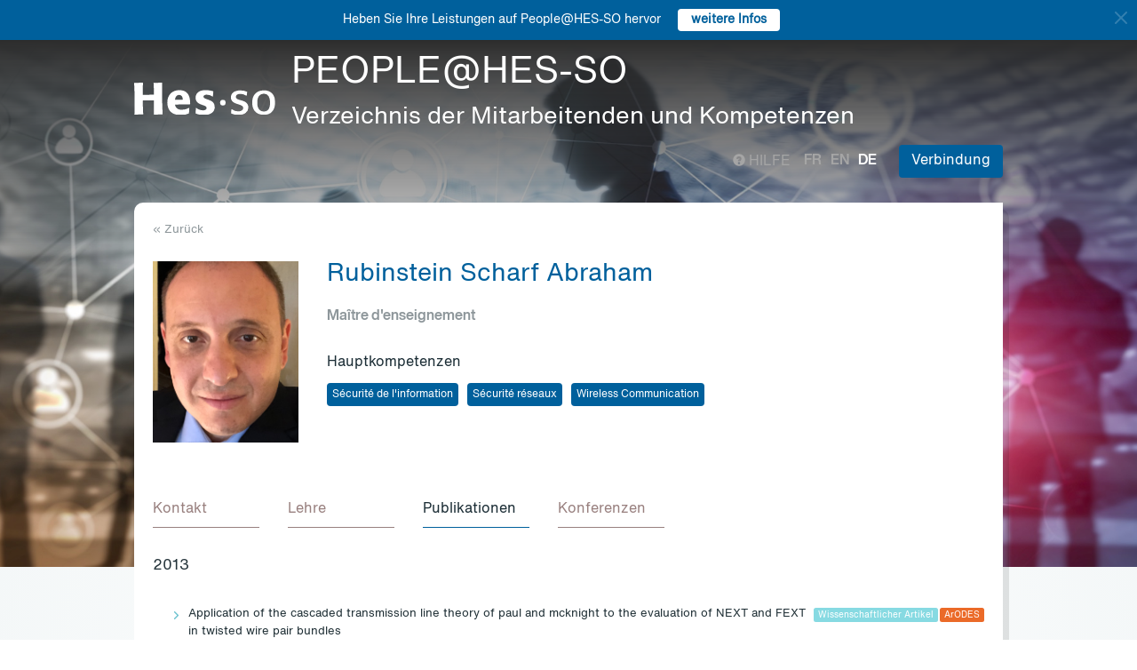

--- FILE ---
content_type: text/html; charset=UTF-8
request_url: https://people.hes-so.ch/de/profile/39888696-abraham-rubinstein-scharf?view=publications
body_size: 13814
content:
<!DOCTYPE html>
<html lang="de">
<head>
            <!-- Google tag (gtag.js) -->
        <script async src="https://www.googletagmanager.com/gtag/js?id=G-Y9QRNM2GD2"></script>
        <script>
            window.dataLayer = window.dataLayer || [];
            function gtag(){dataLayer.push(arguments);}
            gtag('js', new Date());
            gtag('config', 'G-Y9QRNM2GD2');
        </script>
    
    <meta charset="utf-8">
    <meta http-equiv="X-UA-Compatible" content="IE=edge">
    <meta name="viewport" content="width=device-width, initial-scale=1">
    <meta name="description" content="    Die Suchmaschine ermöglicht HES-SO Mitarbeiter nach Name/Vorname oder Stichworten zu finden.">
    <meta name="author" content="HES-SO">
    <title>Rubinstein Scharf Abraham - Maître d&#039;enseignement - Suchen Sie nach Mitarbeiter - HES-SO</title>

                        <link rel="stylesheet" href="/build/372.ad974a23.css"><link rel="stylesheet" href="/build/app.64967ec6.css">
        <link rel="stylesheet" href="/build/stimulus.cba0c82a.css">

        <!-- Renders a link tag (if your module requires any CSS)
             <link rel="stylesheet" href="/build/app.css"> -->
    
    


    <!--[if lt IE 9]>
    <script src="https://oss.maxcdn.com/libs/html5shiv/3.7.0/html5shiv.js"></script>
    <script src="https://oss.maxcdn.com/libs/respond.js/1.4.2/respond.min.js"></script>
    <![endif]-->

                <script src="/build/runtime.ddcb7994.js" defer></script><script src="/build/755.43aadddf.js" defer></script><script src="/build/907.6ae5ec63.js" defer></script><script src="/build/99.c19f3bda.js" defer></script><script src="/build/915.6abc88c5.js" defer></script><script src="/build/386.7169c2af.js" defer></script><script src="/build/app.a6d4568c.js" defer></script>
        <script src="/build/653.02d444ab.js" defer></script><script src="/build/703.49fb23a7.js" defer></script><script src="/build/713.cd46977b.js" defer></script><script src="/build/558.c7e8ef53.js" defer></script><script src="/build/stimulus.dfbf8ffa.js" defer></script>
    
    <script src="/build/Profile/detail.d441a8b8.js" defer></script>

    
    <link rel="apple-touch-icon" sizes="57x57" href="/favicons/apple-icon-57x57.png">
    <link rel="apple-touch-icon" sizes="60x60" href="/favicons/apple-icon-60x60.png">
    <link rel="apple-touch-icon" sizes="72x72" href="/favicons/apple-icon-72x72.png">
    <link rel="apple-touch-icon" sizes="76x76" href="/favicons/apple-icon-76x76.png">
    <link rel="apple-touch-icon" sizes="114x114" href="/favicons/apple-icon-114x114.png">
    <link rel="apple-touch-icon" sizes="120x120" href="/favicons/apple-icon-120x120.png">
    <link rel="apple-touch-icon" sizes="144x144" href="/favicons/apple-icon-144x144.png">
    <link rel="apple-touch-icon" sizes="152x152" href="/favicons/apple-icon-152x152.png">
    <link rel="apple-touch-icon" sizes="180x180" href="/favicons/apple-icon-180x180.png">
    <link rel="icon" type="image/png" sizes="192x192" href="/favicons/android-icon-192x192.png">
    <link rel="icon" type="image/png" sizes="32x32" href="/favicons/favicon-32x32.png">
    <link rel="icon" type="image/png" sizes="96x96" href="/favicons/favicon-96x96.png">
    <link rel="icon" type="image/png" sizes="16x16" href="/favicons/favicon-16x16.png">
</head>
<body data-turbo="false">

                    <div class="blue-bar ">
            <a href="#" class="close notification-close">
                <svg xmlns="http://www.w3.org/2000/svg" width="16" height="16" fill="white" viewBox="0 0 16 16">
                    <path d="M2 2l12 12M14 2L2 14" stroke="white" stroke-width="2" stroke-linecap="round"/>
                </svg>
            </a>
            <span>Heben Sie Ihre Leistungen auf People@HES-SO hervor</span>
            
                                                    <a target="_blank" href="https://hessoit.sharepoint.com/sites/people/SitePages/de/Questions-fr%C3%A9quentes-(FAQ).aspx#wie-kann-ich-highlights-zu-meinem-profil-hinzuf%C3%BCgen" class="btn btn-default btn-sm"><strong>weitere Infos</strong></a>
                    </div>
    

    <div class="main-wrapper">
                <div class="body-image">
            <img src="/build/img/header-2021.jpg" alt="">
        </div>
        <header>
            <div class="header">
                <a href="https://www.hes-so.ch/" class="logo"
                   title="Hes-so - Répertoire de compétences">
                    <img src="/build/img/logo-hes-2022.svg"
                         alt="PEOPLE@HES-SO - Verzeichnis der Mitarbeitenden und Kompetenzen">
                </a>
            </div>
        </header>
        <section class="nav">
            <div class="offset">
                <div class="container-fluid">
                    <div class="main-nav">
                        <div class="logo">
                            <a href="https://www.hes-so.ch/">
                                <img src="/build/img/2021/hes-white-nobaseline-2022.svg"
                                     alt="PEOPLE@HES-SO - Verzeichnis der Mitarbeitenden und Kompetenzen">
                            </a>
                        </div>
                        <div class="left">
                                                            <a class="navbar-brand" href="/de/" title="PEOPLE@HES-SO - Verzeichnis der Mitarbeitenden und Kompetenzen">
                                    <h1 class="entete-title">PEOPLE@HES-SO <br> <small>Verzeichnis der Mitarbeitenden und Kompetenzen</small></h1>
                                </a>
                                                    </div>
                        <div class="right">
                            <div class="right-wrapper">
                                <div class="help"
                                     title="Hilfe">

                                                                                                                                                    
                                    <a href="https://hessoit.sharepoint.com/sites/people/SitePages/de/Questions-fr%C3%A9quentes-(FAQ).aspx" target="_blank"><span
                                                class="glyphicon glyphicon-question-sign"></span> Hilfe
                                    </a>
                                </div>
                                <div class="dropdown dropdown-lang">
                                    <div class="dropmenu dropdown-toggle" type="button" id="dropdownMenuLang"
                                         data-toggle="dropdown"
                                         aria-haspopup="true" aria-expanded="true">
                                        <img src="/build/img/2021/globe.svg" alt="language">
                                    </div>
                                    <div class="dropmenu-element dropdown-menu-right dropdown-menu"
                                         aria-labelledby="dropdownMenuLang">
                                        <ul class="langs-menu">
                                                                                            <li class="lang "
                                                    title="Fr">
                                                    <a href="/fr/profile/39888696-abraham-rubinstein-scharf?view=publications">fr</a>
                                                </li>
                                                                                            <li class="lang "
                                                    title="En">
                                                    <a href="/en/profile/39888696-abraham-rubinstein-scharf?view=publications">en</a>
                                                </li>
                                                                                            <li class="lang active"
                                                    title="De">
                                                    <a href="/de/profile/39888696-abraham-rubinstein-scharf?view=publications">de</a>
                                                </li>
                                                                                    </ul>
                                    </div>
                                </div>
                                <ul class="langs">
                                                                            <li class="lang "
                                            title="Fr">
                                            <a href="/fr/profile/39888696-abraham-rubinstein-scharf?view=publications">fr</a>
                                        </li>
                                                                            <li class="lang "
                                            title="En">
                                            <a href="/en/profile/39888696-abraham-rubinstein-scharf?view=publications">en</a>
                                        </li>
                                                                            <li class="lang active"
                                            title="De">
                                            <a href="/de/profile/39888696-abraham-rubinstein-scharf?view=publications">de</a>
                                        </li>
                                                                    </ul>
                                <span class="dropdown-connect pull-right">
    <div class="dropdown">
            <button class="btn btn-primary dropdown-toggle" type="button" id="dropdownMenu1" data-toggle="dropdown"
                aria-haspopup="true" aria-expanded="true">
            Verbindung
            <span class="arrow"></span>
        </button>
        <ul class="dropdown-menu dropdown-menu-right" aria-labelledby="dropdownMenu1">
            <li>
                <a href="/Shibboleth.sso/Login?target=http://people.hes-so.ch/de/" title="Verbindung">
                    <img src="/build/img/2021/login-switch.svg" alt="">
                    SWITCH edu-ID
                </a>
            </li>
            <li>
                <a href="/de/login-admin/">
                    <img src="/build/img/2021/login-user.svg" alt="">
                    Verwaltung
                </a>
            </li>
        </ul>
        </div>
</span>
                            </div>
                        </div>
                    </div>
                </div>
            </div>
        </section>
        <div class="main-content">
            <div class="offset">
                <div class="container-fluid">
                            <ul class="profile-display-nav nav nav-tabs">
                    </ul>
    <div id="box-detail" data-view="publications" class="box box-first box-first-detail profile-display-box">
        <div class="people-links">
                    </div>
        <div>
            <div class="search-back">
                <a href="/de/"
                   title="Recherche">
                    &laquo; Zurück
                </a>
            </div>
        </div>
        <div class="people">
            <div class="people-image">
                <div class="image-wrapper">
                    <img src="/profile/39888696-abraham-rubinstein-scharf/image/?1768358973"
                         alt="Rubinstein Scharf Abraham" title="Rubinstein Scharf Abraham">
                </div>
            </div>
            <div class="people-content" style="width: 80%">
                <div class="detail-header-box">
                    <div>
                                                <h1 style="margin-top: 0px">
                            Rubinstein Scharf Abraham
                        </h1>
                    </div>
                                            <h3 class="function collaborator-detail-functions">Maître d&#039;enseignement</h3>
                                                                                            <div class="collaborator-skills-container">
                                <h4>Hauptkompetenzen</h4>
                                <div class="collaborator-skills-wrapper">
                                                                            <h3 class="collaborator-skills"><a href="/de/skill?collaborator_search%5Bq%5D=S%C3%A9curit%C3%A9%20de%20l%27information"
                                                   class="btn btn-primary btn-sm btn-detail-header" type="button">
                                                    Sécurité de l&#039;information
                                                </a></h3>                                                                            <h3 class="collaborator-skills"><a href="/de/skill?collaborator_search%5Bq%5D=S%C3%A9curit%C3%A9%20r%C3%A9seaux"
                                                   class="btn btn-primary btn-sm btn-detail-header" type="button">
                                                    Sécurité réseaux
                                                </a></h3>                                                                            <h3 class="collaborator-skills"><a href="/de/skill?collaborator_search%5Bq%5D=Wireless%20Communication"
                                                   class="btn btn-primary btn-sm btn-detail-header" type="button">
                                                    Wireless Communication
                                                </a></h3>                                                                    </div>
                            </div>
                                                            </div>
            </div>
        </div>

                            
        <nav class="detail-subnav">
            <div>
                                                                

                <!-- Nav tabs -->
                <ul class="nav nav-tabs navlist" role="tablist" id="tabs">
                    <li role="presentation" class="active">
                        <a href="#contact" aria-controls="contact" role="tab" data-toggle="tab">
                                                        <h2 class="collaborator-section-title">Kontakt</h2>
                        </a>
                    </li>
                                                                        <li role="presentation">
                                <a href="#enseignements" aria-controls="enseignements" role="tab" data-toggle="tab">
                                                                        <h2 class="collaborator-section-title">Lehre</h2>
                                </a>
                            </li>
                        
                                                                                                                            <li role="presentation">
                                <a href="#publications" aria-controls="publications" role="tab" data-toggle="tab">
                                                                        <h2 class="collaborator-section-title">Publikationen</h2>
                                </a>
                            </li>
                        
                                                    <li role="presentation">
                                <a href="#conferences" aria-controls="publications" role="tab" data-toggle="tab">
                                                                        <h2 class="collaborator-section-title">Konferenzen</h2>
                                </a>
                            </li>
                        
                                                            </ul>

                <!-- Tab panes -->
                <div class="tab-content">
                    <div role="tabpanel" class="tab-pane active" id="contact">
                        <div>
                        <div class="panel panel-default">
                <div class="panel-body">
                    <div class="contact-row">
                        <div class="contact-informations">
                                                            <span class="contrat">Hauptvertrag</span>
                                                        <h3 class="collaborator-detail-functions-on-tab">Maître d&#039;enseignement</h3>
                                                            <p class="collaborator-contact-email">
                                    <script type="text/javascript">
                                      document.write("<n uers=\"znvygb:noenunz.ehovafgrva@urvt-iq.pu\" ery=\"absbyybj\">noenunz.ehovafgrva@urvt-iq.pu</n>".replace(/[a-zA-Z]/g, function(c){return String.fromCharCode((c<="Z"?90:122)>=(c=c.charCodeAt(0)+13)?c:c-26);}));
                                    </script>
                                </p>
                                                                                        <p>Telefon-Nummer: +41 24 557 73 68</p>
                                                                                        <p>Büro: B31</p>
                            
                                                                                                <div class="row" style="margin-top: 10px;">
                                        <div class="col-xs-24">
                                            Haute Ecole d'Ingénierie et de Gestion du Canton de Vaud<br>
                                            Route de Cheseaux 1, 1400 Yverdon-les-Bains, CH
                                        </div>
                                    </div>
                                                                                    </div>
                        <div class="contact-image">
                                                                                                <a href="http://www.heig-vd.ch" target="_blank">
                                        <img src="/build/img/logos/logo_heig-vd.png" style="max-height: 180px;max-width: 314px" alt="HEIG-VD" title="HEIG-VD">
                                    </a>
                                                                                    </div>
                    </div>
                                            <div class="extra-row">
                            <div class="row">
                                                                                                                            </div>
                        </div>
                                    </div>
            </div>
            

    </div>                    </div>
                                            <div role="tabpanel" class="tab-pane" id="enseignements">
                            <div>
            <div class="n-accordion">
            <a id="accordion-enseignements-1096213"
               href="#"
               class="n-accordion-title more-link "
               data-target="more-container-1096213">
                <div class="icon">
                    <img src="/build/img/2021/chevron-down-blue.svg" alt="">
                </div>
                <div class="text">
                    <div class="title">
                        BSc HES-SO en Télécommunications - Haute Ecole d'Ingénierie et de Gestion du Canton de Vaud
                    </div>
                </div>
            </a>
            <div id="more-container-1096213"
                 class="n-accordion-content ">
                                    <ul>
                                                    <li>Sécurité informatique</li>
                                                    <li>Sécurité des réseaux</li>
                                                    <li>Architecture des réseaux et leur sécurisation</li>
                                                    <li>Sécurité des Technologies Internet (et sécurité Web)</li>
                                                    <li>Mobile and wireless communications</li>
                                            </ul>
                            </div>
        </div>
    </div>                        </div>
                                                    <div role="tabpanel" class="tab-pane" id="projects">
                                <div>
        </div>                            </div>
                                                                                                                                                                <div role="tabpanel" class="tab-pane" id="publications">
                            <div>
    
                                                                    <p class="collaborator-projects-subtitle">2013</p>
                        
                            <div class="n-accordion">
    <div id="accordion-publications-8094" class="n-accordion-title">
        <div class="icon">
                            <a href="#" class="more-link" data-target="more-container-49586">
                    <img src="/build/img/2021/chevron-down-blue.svg" alt="">
                </a>
                    </div>
        <div class="text">
            <div class="has-column">
                <div class="column-content">
                    <div class="title">
                        Application of the cascaded transmission line theory of paul and mcknight to the evaluation of NEXT and FEXT in twisted wire pair bundles
                    </div>
                </div>
                <div class="column-labels">
                    <span class="label small label-info">Wissenschaftlicher Artikel</span>
                                            <span class="label small label-warning">ArODES</span>
                                    </div>
            </div>
            <div>
                                <p>
    <span class="author">
                                                                                                                                                        Abdolhamid Shoory,                                                                                                         <a target="_blank" href="/de/profile/2303101-marcos-rubinstein">Marcos Rubinstein</a>,                                                                                 Abraham Rubinstein,                                                                                 Carlos Romero,                                                                                 Nicolas Mora,                                                                                 Farhad Rachidi                                                        </span></p>                <p><span class="documenthote"><i>IEEE Transactions on Electromagnetic Compatibility</i>,</span><span class="numeration">
                                &nbsp;2013, vol. 55, no 4, pp. 648 - 656</span></p>                                    <p>
                        <a href="https://hesso.tind.io/record/8094?ln=FR" target="_blank">Link zur Publikation</a>
                    </p>
                            </div>
        </div>
    </div>
            <div id="more-container-49586" class="n-accordion-content">
            <p><strong>Zusammenfassung:</strong></p>
                        <p class="full-text">The cascaded transmission line theory of Paul and McKnight is used in this paper to predict near-end crosstalk (NEXT) and far-end crosstalk (FEXT) in a bundle of twisted wire pairs. The approach is validated using the CST Cable Studio commercial software and experimental data. NEXT and FEXT along twisted pair bundles are then evaluated using a pure deterministic approach for the electromagnetic coupling while taking into account the random distribution of victim and aggressor pairs in the bundle. The results obtained using the presented approach are compared with available simplified empirical expressions (ANSI/FSAN). It is shown that the simplified expressions are able to predict the overall trend of the power sum loss. However, they do not always provide the worst case values. The presented theory can find important applications in the design of data transmission systems for which accurate crosstalk modeling is a vital task. It can be used for example as a replacement for the experiments in obtaining the parameters of simplified models for NEXT and FEXT.</p>
        </div>
    </div>                                                                            <p class="collaborator-projects-subtitle">2012</p>
                        
                            <div class="n-accordion">
    <div id="accordion-publications-5547" class="n-accordion-title">
        <div class="icon">
                            <a href="#" class="more-link" data-target="more-container-49484">
                    <img src="/build/img/2021/chevron-down-blue.svg" alt="">
                </a>
                    </div>
        <div class="text">
            <div class="has-column">
                <div class="column-content">
                    <div class="title">
                        A system for the measurements of lightning currents at the Säntis tower
                    </div>
                </div>
                <div class="column-labels">
                    <span class="label small label-info">Wissenschaftlicher Artikel</span>
                                            <span class="label small label-warning">ArODES</span>
                                    </div>
            </div>
            <div>
                                <p>
    <span class="author">
                                                                                                                                                        Carlos Romero,                                                                                 Mario Paolone,                                                                                                         <a target="_blank" href="/de/profile/2303101-marcos-rubinstein">Marcos Rubinstein</a>,                                                                                 Farhad Rachidi,                                                                                 Abraham Rubinstein,                                                                                 Gerhard Diendorfer,                                                                                 Wolfgang Schulz,                                                                                 Bertrand Daout,                                                                                 Armin Kälin,                                                                                 Pierre Zweiacker                                                        </span></p>                <p><span class="documenthote"><i>Electric Power Systems Research</i>,</span><span class="numeration">
                                &nbsp;2012, vol. 82, no. 1, pp. 34-43</span></p>                                    <p>
                        <a href="https://hesso.tind.io/record/5547?ln=FR" target="_blank">Link zur Publikation</a>
                    </p>
                            </div>
        </div>
    </div>
            <div id="more-container-49484" class="n-accordion-content">
            <p><strong>Zusammenfassung:</strong></p>
                        <p class="full-text">The paper presents the characteristics of a system suitably developed to measure lightning current waveforms on the Säntis Tower in Switzerland. The paper first describes the configuration of the system then presents the characteristics of the measurement equipment, in terms of bandwidth and accuracy, inferred by means of experimental tests. Finally, we present and discuss examples of waveforms measured using the system.</p>
        </div>
    </div>                                                                                                                <p class="collaborator-projects-subtitle">2006</p>
                        
                            <div class="n-accordion">
    <div id="accordion-publications-8117" class="n-accordion-title">
        <div class="icon">
                            <a href="#" class="more-link" data-target="more-container-49587">
                    <img src="/build/img/2021/chevron-down-blue.svg" alt="">
                </a>
                    </div>
        <div class="text">
            <div class="has-column">
                <div class="column-content">
                    <div class="title">
                        A physical interpretation of the equal area rule
                    </div>
                </div>
                <div class="column-labels">
                    <span class="label small label-info">Wissenschaftlicher Artikel</span>
                                            <span class="label small label-warning">ArODES</span>
                                    </div>
            </div>
            <div>
                                <p>
    <span class="author">
                                                                                                                                                        Abraham Rubinstein,                                                                                                         <a target="_blank" href="/de/profile/2303101-marcos-rubinstein">Marcos Rubinstein</a>,                                                                                 Farhad Rachidi                                                        </span></p>                <p><span class="documenthote"><i>IEEE Transactions on electromagnetic compatibility</i>,</span><span class="numeration">
                                &nbsp;2006, vol. 48, no. 2, pp. 258 - 263</span></p>                                    <p>
                        <a href="https://hesso.tind.io/record/8117?ln=FR" target="_blank">Link zur Publikation</a>
                    </p>
                            </div>
        </div>
    </div>
            <div id="more-container-49587" class="n-accordion-content">
            <p><strong>Zusammenfassung:</strong></p>
                        <p class="full-text">This paper presents a derivation and a physical interpretation of the equal area rule (EAR) for wire-grid simulation of surfaces. We propose a new procedure that leads to a formulation for obtaining the radii for an arbitrarily meshed surface. A simple comparison of the classical EAR and the new equal area rule (NEAR) is presented in which the electric field inside a closed metallic surface, which is known to be identical to zero, is calculated using the radii predicted by the two methods. The results show that the proposed new equal area rule predicts a smaller field for the frequency range considered, suggesting an improvement over the classical EAR.</p>
        </div>
    </div>                                                                            <p class="collaborator-projects-subtitle">2005</p>
                        
                            <div class="n-accordion">
    <div id="accordion-publications-8119" class="n-accordion-title">
        <div class="icon">
                            <a href="#" class="more-link" data-target="more-container-49581">
                    <img src="/build/img/2021/chevron-down-blue.svg" alt="">
                </a>
                    </div>
        <div class="text">
            <div class="has-column">
                <div class="column-content">
                    <div class="title">
                        On wire-grid representation of solid metallic surfaces
                    </div>
                </div>
                <div class="column-labels">
                    <span class="label small label-info">Wissenschaftlicher Artikel</span>
                                            <span class="label small label-warning">ArODES</span>
                                    </div>
            </div>
            <div>
                                <p>
    <span class="author">
                                                                                                                                                        Abraham Rubinstein,                                                                                 Farhad Rachidi,                                                                                                         <a target="_blank" href="/de/profile/2303101-marcos-rubinstein">Marcos Rubinstein</a></span></p>                <p><span class="documenthote"><i>IEEE Transactions on electromagnetic compatibility</i>,</span><span class="numeration">
                                &nbsp;2005, vol. 47, no. 1, pp. 192 - 195</span></p>                                    <p>
                        <a href="https://hesso.tind.io/record/8119?ln=FR" target="_blank">Link zur Publikation</a>
                    </p>
                            </div>
        </div>
    </div>
            <div id="more-container-49581" class="n-accordion-content">
            <p><strong>Zusammenfassung:</strong></p>
                        <p class="full-text">This work deals with the wire-grid representation of metallic surfaces in numerical electromagnetic modeling. We discuss in particular the adequacy of the well known and widely used equal area rule (EAR) to calculate the radii of wire-grid models. We show that the EAR is accurate as long as the wire grid consists of a simple rectangular mesh. For more complex body-fitted meshes, using other polygons such as triangles, the EAR appears to be less accurate in reproducing the electromagnetic field scattered by metallic bodies. The conclusions of the paper are supported by numerical simulations performed using a parallel version of the numerical electromagnetics code and experimental data obtained on a vehicle illuminated by an electromagnetic pulse simulator.</p>
        </div>
    </div>                                                                            <p class="collaborator-projects-subtitle">2003</p>
                        
                            <div class="n-accordion">
    <div id="accordion-publications-8124" class="n-accordion-title">
        <div class="icon">
                            <a href="#" class="more-link" data-target="more-container-49583">
                    <img src="/build/img/2021/chevron-down-blue.svg" alt="">
                </a>
                    </div>
        <div class="text">
            <div class="has-column">
                <div class="column-content">
                    <div class="title">
                        A parallel implementation of NEC for the analysis of large structures
                    </div>
                </div>
                <div class="column-labels">
                    <span class="label small label-info">Wissenschaftlicher Artikel</span>
                                            <span class="label small label-warning">ArODES</span>
                                    </div>
            </div>
            <div>
                                <p>
    <span class="author">
                                                                                                                                                        Abraham Rubinstein,                                                                                 Farhad Rachidi,                                                                                                         <a target="_blank" href="/de/profile/2303101-marcos-rubinstein">Marcos Rubinstein</a>,                                                                                 Beat Reusser                                                        </span></p>                <p><span class="documenthote"><i>IEEE Transactions on electromagnetic compatibility</i>,</span><span class="numeration">
                                &nbsp;2003, vol. 45, no. 2, pp. 177 - 188</span></p>                                    <p>
                        <a href="https://hesso.tind.io/record/8124?ln=FR" target="_blank">Link zur Publikation</a>
                    </p>
                            </div>
        </div>
    </div>
            <div id="more-container-49583" class="n-accordion-content">
            <p><strong>Zusammenfassung:</strong></p>
                        <p class="full-text">We present a new, parallel version of the numerical electromagnetics code (NEC). The parallelization is based on a bidimensional block-cyclic distribution of matrices on a rectangular processor grid, assuring a theoretically optimal load balance among the processors. The code is portable to any platform supporting message passing parallel environments such as message passing interface and parallel virtual machine, where it could even be executed on heterogeneous clusters of computers running on different operating systems. The developed parallel NEC was successfully implemented on two parallel supercomputers featuring different architectures to test portability. Large structures containing up to 24000 segments, which exceeds currently available computer resources were successfully executed and timing and memory results are presented. The code is applied to analyze the penetration of electromagnetic fields inside a vehicle. The computed results are validated using other numerical methods and experimental data obtained using a simplified model of a vehicle (consisting essentially of the body shell) illuminated by an electromagnetic pulse (EMP) simulator.</p>
        </div>
    </div>                        </div>
                        </div>
                        <div role="tabpanel" class="tab-pane" id="conferences">
                            <div>
    
                                                        <p class="collaborator-projects-subtitle">2021</p>
                                    <div class="n-accordion">
    <div id="accordion-conferences-9585" class="n-accordion-title">
        <div class="icon">
                            <a href="#" class="more-link" data-target="more-container-49520">
                    <img src="/build/img/2021/chevron-down-blue.svg" alt="">
                </a>
                    </div>
        <div class="text">
            <div class="has-column">
                <div class="column-content">
                    <div class="title">
                        Säntis lightning research facility instrumentation
                    </div>
                </div>
                <div class="column-labels">
                    <span class="label small label-info">Konferenz</span>
                                            <span class="label small label-warning">ArODES</span>
                                    </div>
            </div>
            <div>
                                <p>
    <span class="author">
                                                                                                                                                                                                                Antonio Sunjerga,                                                                                 Amirhossein Mostajabi,                                                                                 Mario Paolone,                                                                                 Farhad Rachidi,                                                                                                         <a target="_blank" href="/de/profile/5261188860-mohammad-azadifar">Mohammad Azadifar</a>,                                                                                 Abraham Rubinstein,                                                                                                         <a target="_blank" href="/de/profile/2303101-marcos-rubinstein">Marcos Rubinstein</a>,                                                                                 Carlos Romero,                                                                                                         <a target="_blank" href="/de/profile/151847588-davide-pavanello">Davide Pavanello</a>,                                                                                 Pasan Hettiarachchi,                                                                                 Vernon Cooray,                                                                                 David Smith                                                        </span></p>                <p>
                                            <i>Proceedings of the 35th International Conference on Lightning Protection (ICLP), XVI International Symposium on Lightning Protection (SIPDA)</i>
                                    </p>
                                    <p>
                        <a href="https://hesso.tind.io/record/9585?ln=FR" target="_blank">Link zur Konferenz</a>
                    </p>
                            </div>
        </div>
    </div>
            <div id="more-container-49520" class="n-accordion-content">
            <p><strong>Zusammenfassung:</strong></p>

            <p class="full-text">The Säntis Tower was instrumented in May 2010 to measure currents of lightning discharges striking the tower. Since then the system has been recurrently updated and expanded. Currently, data associated with lightning strikes to the tower are collected at five different sites. The facility is equipped with a current measurement system, three electric field antennas, an electrostatic field mill, two x-rays sensors, a high-speed camera and four full HD cameras. This paper presents the latest measurement configuration at the facility.</p>

        </div>
    </div>                                                                                        <p class="collaborator-projects-subtitle">2011</p>
                                    <div class="n-accordion">
    <div id="accordion-conferences-5544" class="n-accordion-title">
        <div class="icon">
                            <a href="#" class="more-link" data-target="more-container-49485">
                    <img src="/build/img/2021/chevron-down-blue.svg" alt="">
                </a>
                    </div>
        <div class="text">
            <div class="has-column">
                <div class="column-content">
                    <div class="title">
                        Preliminary comparison of data from the Säntis tower and the EUCLID lightning location system
                    </div>
                </div>
                <div class="column-labels">
                    <span class="label small label-info">Konferenz</span>
                                            <span class="label small label-warning">ArODES</span>
                                    </div>
            </div>
            <div>
                                <p>
    <span class="author">
                                                                                                                                                        Carlos Romero,                                                                                 Mario Paolone,                                                                                 Farhad Rachidi,                                                                                                         <a target="_blank" href="/de/profile/2303101-marcos-rubinstein">Marcos Rubinstein</a>,                                                                                 Abraham Rubinstein,                                                                                 Gerhard Diendorfer,                                                                                 Wolfgang Schulz,                                                                                 Marina Bernardi,                                                                                 Carlo Alberto Nucci                                                        </span></p>                <p>
                                            <i>Proceedings of 2011 International Symposium on Lightning Protection, 3-7 October 2011, Fortaleza, Brazil</i>
                                    </p>
                                    <p>
                        <a href="https://hesso.tind.io/record/5544?ln=FR" target="_blank">Link zur Konferenz</a>
                    </p>
                            </div>
        </div>
    </div>
            <div id="more-container-49485" class="n-accordion-content">
            <p><strong>Zusammenfassung:</strong></p>

            <p class="full-text">In this paper, direct lightning current measurements obtained on the Säntis Tower from June 1st, 2010 to May 31st, 2011 are used to evaluate the ability of the EUCLID lightning detection network to detect this type of lightning triggered by a tall tower in terms of detection efficiency, location accuracy and peak current estimates. The Säntis Tower is a 124-meter tall tower sitting on the top of the Säntis Mountain (2500 m) in Switzerland. The tower has been instrumented to measure waveforms of the lightning current and of its time derivative. In the considered period, 57 flashes were recorded at the Säntis Tower out of which 15 were of positive polarity. The data have been correlated to EUCLID data by comparing the time-stamps provided by the GPS time references. The flash detection efficiency for negative flashes is estimated to be 93%. The median value of the location error is 126 m. The EUCLID peak current estimates were on average significantly larger than the measured current. The measurements include four typical positive flashes, which were successfully detected by EUCLID. The location errors for the positive events ranged from 1 to 3 km, with a median of 959 m.</p>

        </div>
    </div>                                                        <div class="n-accordion">
    <div id="accordion-conferences-7077" class="n-accordion-title">
        <div class="icon">
                            <a href="#" class="more-link" data-target="more-container-49577">
                    <img src="/build/img/2021/chevron-down-blue.svg" alt="">
                </a>
                    </div>
        <div class="text">
            <div class="has-column">
                <div class="column-content">
                    <div class="title">
                        Simulated NEXT and FEXT in twisted wire pair bundles
                    </div>
                </div>
                <div class="column-labels">
                    <span class="label small label-info">Konferenz</span>
                                            <span class="label small label-warning">ArODES</span>
                                    </div>
            </div>
            <div>
                                <p>
    <span class="author">
                                                                                                                                                        Abdolhamid Shoory,                                                                                                         <a target="_blank" href="/de/profile/2303101-marcos-rubinstein">Marcos Rubinstein</a>,                                                                                 Abraham Rubinstein,                                                                                 Farhad Rachidi                                                        </span></p>                <p>
                                            <i>Proceedings of 10th International Symposium on Electromagnetic Compatibility (EMC Europe 2011), 26-30 September 2011, York, UK</i>
                                    </p>
                                    <p>
                        <a href="https://hesso.tind.io/record/7077?ln=FR" target="_blank">Link zur Konferenz</a>
                    </p>
                            </div>
        </div>
    </div>
            <div id="more-container-49577" class="n-accordion-content">
            <p><strong>Zusammenfassung:</strong></p>

            <p class="full-text">Abstract:The cascaded transmission line theory is used in this paper to predict near end crosstalk (NEXT) and far end crosstalk (FEXT) in a bundle of twisted wire pairs (TWP). The approach is validated using both, the available data in the literature and also using the CST Cable Studio ® commercial software. NEXT and FEXT along twisted pair bundles are then evaluated using a pure deterministic approach for the electromagnetic coupling while taking into account the random distribution of disturbed and disturbing pairs in the bundle. The results obtained using the presented approach are compared with available simplified empirical expressions (ANSI/FSAN). It is shown that the simplified expressions are able to predict the overall trend of the power sum loss. However, they do not always provide the worst-case values. The presented theory can find important applications in the design of next generation data transmission systems for which accurate crosstalk modeling is a vital task. It can be used for example as a replacement of the experiments in obtaining the parameters of simplified models for NEXT and FEXT.</p>

        </div>
    </div>                                                                <p class="collaborator-projects-subtitle">2010</p>
                                    <div class="n-accordion">
    <div id="accordion-conferences-8128" class="n-accordion-title">
        <div class="icon">
                            <a href="#" class="more-link" data-target="more-container-49582">
                    <img src="/build/img/2021/chevron-down-blue.svg" alt="">
                </a>
                    </div>
        <div class="text">
            <div class="has-column">
                <div class="column-content">
                    <div class="title">
                        Instrumentation of the Säntis tower in Switzerland for lightning current measurements
                    </div>
                </div>
                <div class="column-labels">
                    <span class="label small label-info">Konferenz</span>
                                            <span class="label small label-warning">ArODES</span>
                                    </div>
            </div>
            <div>
                                <p>
    <span class="author">
                                                                                                                                                        C. Romero,                                                                                 Abraham Rubinstein,                                                                                 M. Paolone,                                                                                 F. Rachidi,                                                                                                         <a target="_blank" href="/de/profile/2303101-marcos-rubinstein">Marcos Rubinstein</a>,                                                                                 P. Zweiacker,                                                                                 B. Daout                                                        </span></p>                <p>
                                            <i>Proceedings of the 4th International Workshop on Electromagnetic Radiation from Lightning to Tall Structures</i>
                                    </p>
                                    <p>
                        <a href="https://hesso.tind.io/record/8128?ln=FR" target="_blank">Link zur Konferenz</a>
                    </p>
                            </div>
        </div>
    </div>
            <div id="more-container-49582" class="n-accordion-content">
            <p><strong>Zusammenfassung:</strong></p>

            <p class="full-text">This paper reports on the progress in a new project to instrument the Säntis telecommunications tower in the Saint Gallen region of Switzerland. The paper includes information on the Rogowski coils and magnetic loop sensors that will be used to measure the lightning current. In addition, information is given on the design of the control and monitoring system in the context of the particularly rough weather conditions of the site.</p>

        </div>
    </div>                                                </div>
                        </div>
                                                                                                                        <div role="tabpanel" class="tab-pane" id="valorisations">
                            <div class="box box-content">
    <p class="collaborator-projects-subtitle">Errungenschaften</p>


    
        </div>
                        </div>
                                    </div>
            </div>
        </nav>
    </div>
                </div>
            </div>
        </div>
        <footer>
            <div class="footer-top">
                <div class="offset">
                    <div class="container-fluid">
                        <div class="row">
                            <div class="col-xs-24 col-sm-12 col-lg-6 column-1">
                                <div class="short-items">
                                    <a href="https://www.hes-so.ch/medias-et-communication" target="_blank" class="short-item">
                                        <div class="item-round">
                                            <img src="/build/img/2021/acces.svg" alt="">
                                        </div>
                                        Medien und Kommunikation
                                    </a>
                                    <a href="mailto:people.support@hes-so.ch" class="short-item">
                                        <div class="item-round">
                                            <img src="/build/img/2021/mail.svg" alt="">
                                        </div>
                                        Kontaktieren Sie uns
                                    </a>
                                </div>
                            </div>

                            <div class="col-xs-24 col-sm-12 col-lg-18 column-2">
                                <div class="title">
                                    Folgen Sie der HES-SO
                                </div>
                                <div class="social-list">
                                    <a href="https://www.linkedin.com/groups/?gid=2739184&trk=hb_side_g" target="_blank"
                                       class="social-item social-item-linkedin item-round">
                                        <img class="first" src="/build/img/2021/linkedin.png"
                                             alt="linkedin">
                                    </a>
                                    <a href="https://www.instagram.com/hessoeducation/" target="_blank"
                                       class="social-item social-item-instagram item-round">
                                        <img class="first" src="/build/img/2021/instagram.png"
                                             alt="instagram">
                                    </a>
                                    <a href="https://www.facebook.com/hesso" target="_blank"
                                       class="social-item social-item-facebook item-round">
                                        <img class="first" src="/build/img/2021/facebook.png"
                                             alt="facebook">
                                    </a>
                                    <a href="https://twitter.com/hes_so" target="_blank"
                                       class="social-item social-item-twitter item-round">
                                        <img class="first" src="/build/img/2021/twitter.png"
                                             alt="twitter">
                                    </a>
                                    <a href="https://www.youtube.com/hessofilms" target="_blank"
                                       class="social-item social-item-youtube item-round">
                                        <img class="first" src="/build/img/2021/youtube.png"
                                             alt="youtube">
                                    </a>
                                    <a href="https://www.hes-so.ch/actualites/flux-rss" target="_blank"
                                       class="social-item social-item-rss item-round">
                                        <img class="first" src="/build/img/2021/rss.png" alt="rss">
                                    </a>
                                </div>
                            </div>
                        </div>
                        <div class="row" style="margin-top: 40px">
                            <div class="col-xs-24 col-sm-12 col-lg-6 column-1">
                            </div>
                            <div class="col-xs-24 col-sm-12 col-lg-18 column-2">
                                <div class="footer-logo-partners-wrap" style="justify-content: normal">
                                    <a class="footer-logo-partners footer-logo-partners-eua"
                                       href="https://univ-unita.eu"
                                       title="univ-unita.eu" target="_blank">
                                        <img src="/build/img/2021/logo-unita.svg" style="height: 72px;width: 90px" alt="univ-unita.eu">
                                    </a>
                                    <a class="footer-logo-partners footer-logo-partners-eua"
                                       href="https://eua.eu/"
                                       title="www.eua.be" target="_blank">
                                        <img src="/build/img/2021/eua.png" alt="www.eua.be">
                                    </a>
                                    <a class="footer-logo-partners footer-logo-partners-swiss"
                                       href="http://www.swissuniversities.ch/fr/"
                                       title="www.swissuniversities.ch" target="_blank">
                                        <img src="/build/img/2021/swissuniversities.png"
                                             alt="swissuniversities.ch">
                                    </a>
                                </div>
                            </div>
                        </div>
                    </div>
                </div>
            </div>
            <div class="footer-bottom">
                <div class="offset">
                    <div class="container-fluid">
                        <div class="footer-bottom-wrap">
                            <div class="left">
                                <a href="https://www.hes-so.ch/mentions-legales">Rechtliche Hinweise</a>
                            </div>
                            <div class="right">
                                © 2021 - HES-SO.
                            </div>
                        </div>
                    </div>
                </div>
            </div>
        </footer>

        <div id="mapModal" class="modal fade" tabindex="-1" role="dialog">
            <div class="modal-dialog modal-lg" role="document" style="width: 90%;height: 90%">
                <div class="modal-content" style="height: 100%">
                    <div class="modal-header">
                        <button type="button" class="close" data-dismiss="modal" aria-label="Close"><span
                                    aria-hidden="true">&times;</span></button>
                        <h4 class="modal-title">HES-SO Rectorat</h4>
                    </div>
                    <div class="modal-body" style="height: 100%">
                        <iframe style="width: 100%;height: 100%" name="fancybox-frame1581948341469" frameborder="0"
                                hspace="0" scrolling="auto"
                                src="https://www.google.com/maps/embed?pb=!1m18!1m12!1m3!1d2702.5251991924556!2d7.349083015622055!3d47.36266707916926!2m3!1f0!2f0!3f0!3m2!1i1024!2i768!4f13.1!3m3!1m2!1s0x4791e7da8d4ef73d%3A0xa6fb74b28a29bc75!2sRoute+de+Moutier+14%2C+2800+Del%C3%A9mont!5e0!3m2!1sfr!2sch!4v1467894477377&amp;output=embed"></iframe>
                    </div>
                </div><!-- /.modal-content -->
            </div><!-- /.modal-dialog -->
        </div><!-- /.modal -->
    </div>
</body>
</html>

--- FILE ---
content_type: image/svg+xml
request_url: https://people.hes-so.ch/build/img/2021/globe.svg
body_size: 4446
content:
<?xml version="1.0" encoding="UTF-8"?>
<svg width="23px" height="22px" viewBox="0 0 23 22" version="1.1" xmlns="http://www.w3.org/2000/svg" xmlns:xlink="http://www.w3.org/1999/xlink">
    <title>Fill 1</title>
    <g id="people.hes-so.ch" stroke="none" stroke-width="1" fill="none" fill-rule="evenodd">
        <g id="HES-SO---Refonte-site---Design---2---Listing---People.hes-so.ch---Mobile---v1.0" transform="translate(-201.000000, -62.000000)" fill="#FFFFFF">
            <g id="001-global" transform="translate(212.500000, 73.000000) scale(-1, 1) translate(-212.500000, -73.000000) translate(201.000000, 61.500000)">
                <path d="M13.6810469,20.9845781 C14.066791,20.6256602 14.4837109,20.1979492 14.9008555,19.7001133 C15.6222109,18.8391484 16.2228613,17.9124844 16.6926543,16.9379961 L19.9072637,16.9379961 C18.4714258,18.9624688 16.2580352,20.4428281 13.6810469,20.9845781 Z M3.09278125,16.9379961 L6.30739062,16.9379961 C6.77718359,17.9124414 7.37783398,18.8391484 8.09918945,19.7001133 C8.51628906,20.1979492 8.93320898,20.6256602 9.31899805,20.9845781 C6.74200977,20.4428281 4.52861914,18.9624688 3.09278125,16.9379961 Z M9.31899805,2.01542187 C8.93325391,2.37433984 8.51633398,2.80205078 8.09918945,3.29988672 C7.37783398,4.16085156 6.77718359,5.08751562 6.30739062,6.06200391 L3.09278125,6.06200391 C4.52861914,4.03753125 6.74200977,2.55717187 9.31899805,2.01542187 Z M19.9072187,6.06200391 L16.6926094,6.06200391 C16.2228164,5.08755859 15.622166,4.16085156 14.9008105,3.29988672 C14.4837109,2.80205078 14.066791,2.37433984 13.681002,2.01542187 C16.2580352,2.55717187 18.4714258,4.03753125 19.9072187,6.06200391 Z M17.907791,10.8554688 C17.8481348,9.64701562 17.619707,8.47323828 17.2269102,7.35106641 L20.6777637,7.35106641 C21.2110762,8.42610156 21.5436328,9.60898828 21.6294336,10.8554688 L17.907791,10.8554688 Z M17.907791,12.1445312 L21.6294336,12.1445312 C21.5436328,13.3910117 21.2110762,14.5738984 20.6777637,15.6489336 L17.2269102,15.6489336 C17.6196621,14.5267617 17.8481348,13.3529844 17.907791,12.1445312 Z M12.1738281,15.6489336 L12.1738281,12.1445312 L16.5583828,12.1445312 C16.4929316,13.3687109 16.2403359,14.5390508 15.802123,15.6489336 L12.1738281,15.6489336 Z M12.1738281,20.5562227 L12.1738281,16.9379961 L15.1949141,16.9379961 C14.8289805,17.6023789 14.391082,18.2421406 13.8812637,18.8555195 C13.2748633,19.5850859 12.6641055,20.1519297 12.1738281,20.5562227 Z M10.8261719,16.9379961 L10.8261719,20.5580703 C10.3462715,20.1622852 9.74957422,19.6086328 9.15081055,18.8939766 C8.62715625,18.2689531 8.17870117,17.6163008 7.80508594,16.9379961 L10.8261719,16.9379961 Z M6.44157227,12.1445312 L10.8261719,12.1445312 L10.8261719,15.6489336 L7.19729297,15.6489336 C6.75925977,14.5392656 6.50697852,13.3688828 6.44157227,12.1445312 Z M5.09220898,10.8554688 L1.37056641,10.8554688 C1.45641211,9.60898828 1.78892383,8.42610156 2.32223633,7.35106641 L5.77308984,7.35106641 C5.38033789,8.47323828 5.15186523,9.64701562 5.09220898,10.8554688 Z M10.8261719,7.35106641 L10.8261719,10.8554688 L6.44157227,10.8554688 C6.50702344,9.63128906 6.75961914,8.46094922 7.19783203,7.35106641 L10.8261719,7.35106641 Z M10.8261719,2.44373437 L10.8261719,6.06200391 L7.80508594,6.06200391 C8.17101953,5.39762109 8.60891797,4.75785937 9.11873633,4.1444375 C9.72513672,3.41487109 10.3359395,2.84798437 10.8261719,2.44373437 Z M15.802707,7.35106641 C16.2407852,8.46073437 16.4930215,9.63111719 16.5584277,10.8554688 L12.1738281,10.8554688 L12.1738281,7.35106641 L15.802707,7.35106641 Z M12.1738281,6.06200391 L12.1738281,2.44192969 C12.6537285,2.83771484 13.2504258,3.39136719 13.8491895,4.10602344 C14.3728437,4.73104687 14.8212988,5.38369922 15.194959,6.06200391 L12.1738281,6.06200391 Z M1.37056641,12.1445312 L5.09220898,12.1445312 C5.15186523,13.3529844 5.38029297,14.5267617 5.77308984,15.6489336 L2.32223633,15.6489336 C1.78892383,14.5738984 1.45641211,13.3910117 1.37056641,12.1445312 Z M19.6317578,3.72179688 C17.4596504,1.64421484 14.5717578,0.5 11.5,0.5 C8.42824219,0.5 5.54034961,1.64421484 3.36824219,3.72179688 C1.19622461,5.79942188 0,8.56179688 0,11.5 C0,14.4382031 1.19622461,17.2005781 3.36824219,19.2782031 C5.54034961,21.3557852 8.42824219,22.5 11.5,22.5 C14.5717578,22.5 17.4596504,21.3557852 19.6317578,19.2782031 C21.8037754,17.2005781 23,14.4382031 23,11.5 C23,8.56179688 21.8037754,5.79942188 19.6317578,3.72179688 L19.6317578,3.72179688 Z" id="Fill-1"></path>
            </g>
        </g>
    </g>
</svg>

--- FILE ---
content_type: application/javascript
request_url: https://people.hes-so.ch/build/558.c7e8ef53.js
body_size: 5637
content:
(self.webpackChunk=self.webpackChunk||[]).push([[558],{60558:(e,t,n)=>{var o,i=n(19755);function a(e){return a="function"==typeof Symbol&&"symbol"==typeof Symbol.iterator?function(e){return typeof e}:function(e){return e&&"function"==typeof Symbol&&e.constructor===Symbol&&e!==Symbol.prototype?"symbol":typeof e},a(e)}n(83710),n(69600),n(2707),n(74916),n(23123),n(15306),n(68309),n(69826),n(41539),n(24603),n(39714),n(57327),n(47042),n(9653),n(54678),n(82526),n(41817),n(32165),n(66992),n(78783),n(33948),(o=i).fn.collection=function(e){var t={container:"body",allow_up:!0,up:'<a href="#">&#x25B2;</a>',before_up:function(e,t){return!0},after_up:function(e,t){return!0},allow_down:!0,down:'<a href="#">&#x25BC;</a>',before_down:function(e,t){return!0},after_down:function(e,t){return!0},allow_add:!0,add:'<a href="#">[ + ]</a>',before_add:function(e,t){return!0},after_add:function(e,t){return!0},allow_remove:!0,remove:'<a href="#">[ - ]</a>',before_remove:function(e,t){return!0},after_remove:function(e,t){return!0},allow_duplicate:!1,duplicate:'<a href="#">[ # ]</a>',before_duplicate:function(e,t){return!0},after_duplicate:function(e,t){return!0},before_init:function(e){},after_init:function(e){},min:0,max:100,add_at_the_end:!1,prefix:"collection",prototype_name:"__name__",name_prefix:null,elements_selector:"> div, > fieldset",elements_parent_selector:"%id%",children:null,init_with_n_elements:0,hide_useless_buttons:!0,drag_drop:!0,drag_drop_options:{placeholder:"ui-state-highlight"},drag_drop_start:function(e,t){return!0},drag_drop_update:function(e,t){return!0},custom_add_location:!1,action_container_tag:"div",fade_in:!0,fade_out:!0,position_field_selector:null,preserve_names:!1},n=function(e,t){if(!t.attr("id")){var n;do{n=e+"_"+(""+1e3*Math.random()*(new Date).getTime()).replace(".","").split("").sort((function(){return.5-Math.random()})).join("")}while(o("#"+n).length>0);t.attr("id",n)}return t.attr("id")},r=function(e){try{var t=o(e)}catch(e){return null}return 0===t.length?null:t.is('input[type="checkbox"]')?!0===t.prop("checked"):t.is('input[type="radio"]')&&void 0!==t.attr("name")?o('input[name="'+t.attr("name")+'"]:checked').val():void 0!==t.prop("value")?t.val():t.html()},l=function(e,t,n){try{var i=o(e)}catch(e){return}0!==i.length&&(i.is('input[type="checkbox"]')?t?i.attr("checked",!0):i.removeAttr("checked"):void 0!==i.prop("value")?n?i.attr("value",t):i.val(t):i.html(t))},d=function(e){return void 0===e||e},c=function(e){return(e+"").replace(/[.?*+^$[\]\\(){}|-]/g,"\\$&")},s=function(e,t,n,i){var r=function(e){var t=o(e);"object"===a(e)&&"attributes"in e&&o.each(e.attributes,(function(e,a){"string"===o.type(a.value)&&t.attr(a.name.replace(n,i),a.value.replace(n,i))})),t.length>0&&o.each(t.data(),(function(e,a){"string"===o.type(a)&&t.data(e.replace(n,i),a.replace(n,i))}))},l=e.eq(t);r(l[0]),l.find("*").each((function(){r(this)}))},f=function(e,t,n,i,a,r){var l=new RegExp(c(n.name_prefix+"["+a+"]"),"g"),d=n.name_prefix+"["+r+"]";n.children&&o.each(n.children,(function(t,n){var o=e.find(n.selector).eq(i),a=o.data("collection-settings");a&&(a.name_prefix=a.name_prefix.replace(l,d),o.data("collection-settings",a))})),s(t,i,l,d),l=new RegExp(c(e.attr("id")+"_"+a),"g"),d=e.attr("id")+"_"+r,n.children&&o.each(n.children,(function(t,n){var o=e.find(n.selector).eq(i),a=o.data("collection-settings");a&&(a.elements_parent_selector=a.elements_parent_selector.replace(l,d),a.elements_selector=a.elements_selector.replace(l,d),a.prefix=a.prefix.replace(l,d),o.data("collection-settings",a))})),s(t,i,l,d)},_=function(e,t,n,o){var i=e.data("collection-settings");return i.position_field_selector||i.preserve_names||(f(e,t,i,n,n,"__swap__"),f(e,t,i,o,o,n),f(e,t,i,n,"__swap__",o)),t.eq(n).insertBefore(t.eq(o)),o>n?t.eq(o).insertBefore(t.eq(n)):t.eq(o).insertAfter(t.eq(n)),e.find(i.elements_selector)},p=function(e,t,n,o,i){for(var a=o+1;a<=i;a++)t=_(e,t,a,a-1);return e.find(n.elements_selector)},u=function(e,t,n,o,i){for(var a=o-1;a>=i;a--)t=_(e,t,a,a+1);return e.find(n.elements_selector)},m=function(e,t,n,o){for(var i=o+1;i<t.length;i++)t=_(e,t,i-1,i);return e.find(n.elements_selector)},h=function(e,t,i,a){var r=o(t.elements_parent_selector),l=0===r.find("."+t.prefix+"-tmp").length,d=e.find(t.elements_selector);if(t.allow_add&&l&&(r.append('<span class="'+t.prefix+'-tmp"></span>'),t.add&&r.append(o(t.add).addClass(t.prefix+"-action "+t.prefix+"-rescue-add").data("collection",e.attr("id")))),i){e.data("collection-offset",d.length);for(var c=o(t.container),s=e.find("."+t.prefix+"-add, ."+t.prefix+"-rescue-add, ."+t.prefix+"-duplicate").first(),f=0;d.length<t.init_with_n_elements;){f++;var _=d.length>0?d.last():void 0,p=d.length-1;if(d=x(c,s,e,t,d,_,p,!1),f>t.init_with_n_elements){console.error("Infinite loop, element selector ("+t.elements_selector+") not found !");break}}e.data("collection-offset",d.length)}if(d.each((function(r){var l=o(this);i&&l.data("index",r);var c=l.find("."+t.prefix+"-actions").addBack().filter("."+t.prefix+"-actions");0===c.length&&(c=o("<"+t.action_container_tag+' class="'+t.prefix+'-actions"></'+t.action_container_tag+">"),l.append(c));var s=0;"remove"===a&&t.fade_out&&(s=1);var f=[{enabled:t.allow_remove,selector:t.prefix+"-remove",html:t.remove,condition:d.length-s>t.min},{enabled:t.allow_up,selector:t.prefix+"-up",html:t.up,condition:d.length-s>1&&d.index(l)-s>0},{enabled:t.allow_down,selector:t.prefix+"-down",html:t.down,condition:d.length-s>1&&d.index(l)!==d.length-1},{enabled:t.allow_add&&!t.add_at_the_end&&!t.custom_add_location,selector:t.prefix+"-add",html:t.add,condition:d.length-s<t.max},{enabled:t.allow_duplicate,selector:t.prefix+"-duplicate",html:t.duplicate,condition:d.length-s<t.max}];o.each(f,(function(i,a){if(a.enabled){var d=l.find("."+a.selector);0===d.length&&a.html&&(d=o(a.html).appendTo(c).addClass(a.selector)),a.condition?(d.removeClass(t.prefix+"-action-disabled"),t.hide_useless_buttons&&d.css("display","")):(d.addClass(t.prefix+"-action-disabled"),t.hide_useless_buttons&&d.css("display","none")),d.addClass(t.prefix+"-action").data("collection",e.attr("id")).data("element",n(e.attr("id")+"_"+r,l))}else l.find("."+a.selector).css("display","none")}))})),t.allow_add){var u=0;"remove"===a&&t.fade_out&&(u=1);var m=e.find("."+t.prefix+"-rescue-add").css("display","").removeClass(t.prefix+"-action-disabled"),h=e.find("."+t.prefix+"-add");!t.add_at_the_end&&h.length>u||t.custom_add_location?m.css("display","none"):"remove"===a&&t.fade_out&&(m.css("display","none"),m.fadeIn("fast")),d.length-u>=t.max&&(m.addClass(t.prefix+"-action-disabled"),t.hide_useless_buttons&&e.find("."+t.prefix+"-add, ."+t.prefix+"-rescue-add, ."+t.prefix+"-duplicate").css("display","none"))}},v=function(e,t,n){n.children&&o.each(n.children,(function(n,o){if(!o.selector)return console.log("jquery.collection.js: given collection "+e.attr("id")+" has children collections, but children's root selector is undefined."),!0;null!==t?t.find(o.selector).collection(o):e.find(o.selector).collection(o)}))},x=function(e,t,n,i,a,s,f,_){if(a.length<i.max&&(_&&d(i.before_duplicate(n,s))||d(i.before_add(n,s)))){var p=n.data("prototype"),u=n.data("collection-offset");n.data("collection-offset",u+1),-1===f&&(f=a.length-1);var x=new RegExp(c(i.prototype_name),"g"),g=u;i.preserve_names&&(void 0===(g=n.data("collection-free-key"))&&(g=j(i,a)),n.data("collection-free-key",g+1));var k=o(p.replace(x,g)).data("index",u);q(i,k);var C=o(i.elements_parent_selector).find("> ."+i.prefix+"-tmp");if(o(k).find("[id]").first().attr("id"),_){var E=a.eq(f);!function(e){o(e).find(":input").each((function(e,t){l(t,r(t),!0)}))}(E);var B=o("<div/>").append(E.clone()).html(),R=i.preserve_names||i.position_field_selector?E.data("index"):f,S=i.preserve_names?y(i,E):R,A=function(e,t,n,o,i,a,r){var l=new RegExp(c(t.name_prefix+"["+a+"]"),"g"),d=t.name_prefix+"["+r+"]";return n=n.replace(l,d),l=new RegExp(c(e.attr("id")+"_"+o),"g"),d=e.attr("id")+"_"+i,n.replace(l,d)}(n,i,B,R,u,S,g);k=o("<div/>").html(A).contents().data("index",u),i.fade_in&&k.hide(),C.before(k).find(i.prefix+"-actions").remove()}else i.fade_in&&k.hide(),C.before(k);a=n.find(i.elements_selector);var D=k.find("."+i.prefix+"-add, ."+i.prefix+"-duplicate");D.length>0&&D.addClass(i.prefix+"-action").data("collection",n.attr("id")),i.add_at_the_end||f+1===u?h(n,i,!1):a=w(n,i,a,k,u,f+1),v(n,k,i),(_&&!d(i.after_duplicate(n,k))||!d(i.after_add(n,k)))&&(-1!==f&&(a=m(n,a,i,f+1)),k.remove())}if(void 0!==k&&i.fade_in)k.fadeIn("fast",(function(){i.position_field_selector&&b(i,a)}));else if(i.position_field_selector)return b(i,a);return a},g=function(e,t,n,i,a){if(n.length>t.min&&d(t.before_remove(e,i))){var r=function(){var r=i;t.preserve_names||(r=(n=m(e,n,t,a)).last());var l=r.clone({withDataAndEvents:!0}).show();r.remove(),d(t.after_remove(e,l))||(o(t.elements_parent_selector).find("> ."+t.prefix+"-tmp").before(l),n=e.find(t.elements_selector),n=function(e,t,n,o){for(var i=t.length-2;i>o;i--)t=_(e,t,i+1,i);return e.find(n.elements_selector)}(e,n,t,a-1)),t.position_field_selector&&b(t,n)};t.fade_out?i.fadeOut("fast",(function(){r()})):r()}return n},w=function(e,t,n,o,i,a){return 1===Math.abs(a-i)?(n=_(e,n,i,a),d(a-i>0?t.after_up(e,o):t.after_down(e,o))||(n=_(e,n,a,i))):i<a?(n=p(e,n,t,i,a),d(a-i>0?t.after_up(e,o):t.after_down(e,o))||(n=u(e,n,t,a,i))):(n=u(e,n,t,i,a),d(a-i>0?t.after_up(e,o):t.after_down(e,o))||(n=p(e,n,t,a,i))),h(e,t,!1),t.position_field_selector?b(t,n):n},b=function(e,t){return o(t).each((function(){var n=o(this);l(n.find(e.position_field_selector),t.index(n))})),t},y=function(e,t){return t.find(':input[name^="'+e.name_prefix+'["]').attr("name").slice(e.name_prefix.length+1).split("]",1)[0]},j=function(e,t){var n=0;return t.each((function(){var t=y(e,o(this));/^0|[1-9]\d*$/.test(t)&&t>=n&&(n=Number(t)+1)})),n},q=function(e,t){o.each(["-action","-action-disabled","-actions","-add","-down","-duplicate","-remove","-rescue-add","-tmp","-up"],(function(){var n=this;t.each((function(){var t=o(this);t.hasClass(e.user_prefix+n)&&t.addClass(e.prefix+n),t.find("*").each((function(){var t=o(this);t.hasClass(e.user_prefix+n)&&t.addClass(e.prefix+n)}))}))}))},k=o(this);return 0===k.length?(console.log("jquery.collection.js: given collection selector does not exist."),!1):(k.each((function(){var a=o.extend(!0,{},t,e);if(0===o(a.container).length)return console.log("jquery.collection.js: a container should exist to handle events (basically, a <body> tag)."),!1;var c,s,f=o(this);if(void 0!==f.data("collection")){var p=o("#"+f.data("collection"));if(0===p.length)return console.log("jquery.collection.js: given collection id does not exist."),!0}else p=f;if(p=o(p),a.elements_parent_selector=a.elements_parent_selector.replace("%id%","#"+n("",p)),!a.elements_parent_selector&&(a.elements_parent_selector="#"+n("",p),0===o(a.elements_parent_selector).length))return console.log("jquery.collection.js: given elements parent selector does not return any object."),!0;if(a.user_prefix=a.prefix,a.prefix=p.attr("id")+"-"+a.user_prefix,q(a,p),a.allow_add||(a.allow_duplicate=!1,a.add_at_the_end=!1),a.init_with_n_elements>a.max&&(a.init_with_n_elements=a.max),a.min&&(!a.init_with_n_elements||a.init_with_n_elements<a.min)&&(a.init_with_n_elements=a.min),!a.action_container_tag)return console.log("jquery.collection.js: action_container_tag needs to be set."),!0;if(a.before_init(p),null===p.data("prototype"))return console.log("jquery.collection.js: given collection field has no prototype, check that your field has the prototype option set to true."),!0;if(void 0!==p.data("prototype-name")&&(a.prototype_name=p.data("prototype-name")),void 0!==p.data("allow-add")&&(a.allow_add=p.data("allow-add"),a.allow_duplicate=!!p.data("allow-add")&&a.allow_duplicate),void 0!==p.data("allow-remove")&&(a.allow_remove=p.data("allow-remove")),void 0!==p.data("name-prefix")&&(a.name_prefix=p.data("name-prefix")),void 0!==p.data("allow-min")&&(a.min=p.data("allow-min")),void 0!==p.data("allow-max")&&(a.max=p.data("allow-max")),!a.name_prefix)return console.log("jquery.collection.js: the prefix used in descendant field names is mandatory, you can set it using 2 ways:"),console.log("jquery.collection.js: - use the form theme given with this plugin source"),console.log("jquery.collection.js: - set name_prefix option to  '{{ formView.myCollectionField.vars.full_name }}'"),!0;a.preserve_names&&(a.allow_up=!1,a.allow_down=!1,a.drag_drop=!1,a.add_at_the_end=!0),void 0!==i.ui&&void 0!==i.ui.sortable&&p.data("sortable")&&p.sortable("disable"),a.drag_drop&&a.allow_up&&a.allow_down&&(void 0===i.ui||void 0===i.ui.sortable?a.drag_drop=!1:p.sortable(o.extend(!0,{},{start:function(e,t){var n=p.find(a.elements_selector),i=t.item,r=o(this);d(a.drag_drop_start(e,t,n,i))?(t.placeholder.height(t.item.height()),t.placeholder.width(t.item.width()),c=n.index(i)):r.sortable("cancel")},update:function(e,t){var n=p.find(a.elements_selector),i=t.item;o(this).sortable("cancel"),!1!==a.drag_drop_update(e,t,n,i)&&d(s-c>0?a.before_up(p,i):a.before_down(p,i))&&(s=n.index(i),n=p.find(a.elements_selector),w(p,a,n,i,c,s))}},a.drag_drop_options))),p.data("collection-settings",a);var u=o(a.container);if(u.off("click","."+a.prefix+"-action").on("click","."+a.prefix+"-action",(function(e){var t,n,i=o(this);if(void 0===(n=(t=o("#"+i.data("collection"))).data("collection-settings"))&&void 0===(n=(t=o("#"+i.data("collection")).find("."+i.data("collection")+"-collection")).data("collection-settings")))throw"Can't find collection: "+i.data("collection");var a=t.find(n.elements_selector),r=i.data("element")?o("#"+i.data("element")):void 0,l=r&&r.length?a.index(r):-1,c=null,s=i.is("."+n.prefix+"-duplicate");(i.is("."+n.prefix+"-add")||i.is("."+n.prefix+"-rescue-add")||s)&&n.allow_add&&(c="add",a=x(u,i,t,n,a,r,l,s)),i.is("."+n.prefix+"-remove")&&n.allow_remove&&(c="remove",a=g(t,n,a,r,l)),i.is("."+n.prefix+"-up")&&n.allow_up&&(c="up",a=function(e,t,n,o,i){return 0!==i&&d(t.before_up(e,o))&&(n=_(e,n,i,i-1),d(t.after_up(e,o))||(n=_(e,n,i-1,i))),t.position_field_selector?b(t,n):n}(t,n,a,r,l)),i.is("."+n.prefix+"-down")&&n.allow_down&&(c="down",a=function(e,t,n,o,i){return i!==n.length-1&&d(t.before_down(e,o))&&(n=_(e,n,i,i+1),d(t.after_down(e,n))||(n=_(e,n,i+1,i))),t.position_field_selector?b(t,n):n}(t,n,a,r,l)),h(t,n,!1,c),e.preventDefault()})),h(p,a,!0),v(p,null,a),a.position_field_selector){var m=[],y=p.find(a.elements_selector);y.each((function(e){var t=o(this);m.push({position:parseFloat(r(t.find(a.position_field_selector))),element:t})})),m.sort((function(e,t){return e.position<t.position?-1:e.position>t.position?1:0})),o.each(m,(function(e,t){var n=[];o(y).each((function(e){n.push(o(this).attr("id"))}));var i=t.element,r=o.inArray(i.attr("id"),n);e!==r&&(y=w(p,a,y,i,r,e),l(i.find(a.position_field_selector),y.index(i)))}))}a.after_init(p)})),!0)}}}]);